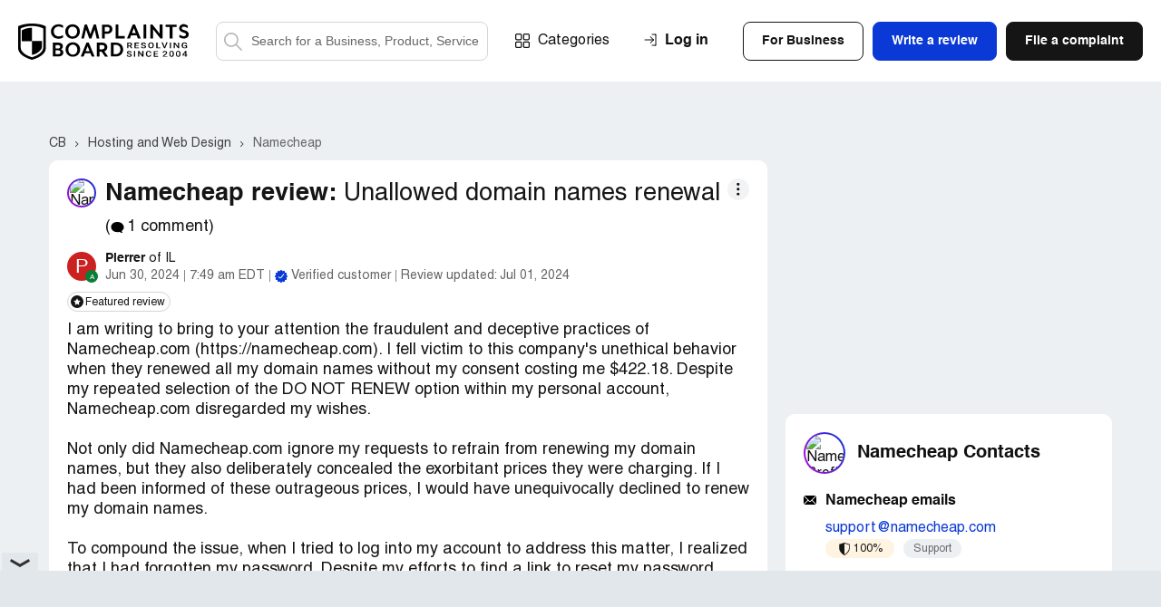

--- FILE ---
content_type: text/html; charset=UTF-8
request_url: https://www.complaintsboard.com/namecheap-unallowed-domain-names-renewal-c1970736
body_size: 15205
content:
<!DOCTYPE html>
<html lang="en">
<head>
    <meta charset="UTF-8">
    <meta http-equiv="content-language" content="en">
            <!-- Google Tag Manager -->
        <script>(function(w,d,s,l,i){w[l]=w[l]||[];w[l].push({'gtm.start':
                    new Date().getTime(),event:'gtm.js'});var f=d.getElementsByTagName(s)[0],
                j=d.createElement(s),dl=l!='dataLayer'?'&l='+l:'';j.async=true;j.src=
                'https://www.googletagmanager.com/gtm.js?id='+i+dl;f.parentNode.insertBefore(j,f);
            })(window,document,'script','dataLayer','GTM-N6BMD9BG');</script>
        <!-- End Google Tag Manager -->
        <script async src="https://cdn.fuseplatform.net/publift/tags/2/4130/fuse.js"></script>    <title>Namecheap Review: &quot;Unallowed domain names renewal&quot;</title>
    <meta name="viewport" content="width=device-width, initial-scale=1, shrink-to-fit=no maximum-scale=1" />
    <meta name="description" content="Consumer complaints and reviews about Namecheap. Unallowed domain names renewal. Hosting and Web Design" />
    <meta name="keywords" content="namecheap, complaints reviews unallowed domain names renewal hosting and web design" />
    <meta property="og:title" content="Namecheap - Unallowed domain names renewal" />
<meta property="og:url" content="https://www.complaintsboard.com/namecheap-unallowed-domain-names-renewal-c1970736" />
<meta property="og:type" content="website" />
<meta property="og:image" content="https://www.complaintsboard.com/images/business/45h/127508/namecheap.png" />
<meta property="og:image:width" content="200" />
<meta property="og:image:height" content="200" />
<meta property="og:description" content="I am writing to bring to your attention the fraudulent and deceptive practices of Namecheap.com (https://namecheap.com). I fell victim to this company&#039;s unethical behavior when they renewed all my domain names without my consent costing me $422.18. Despite my repeated selection of the DO NOT RENEW..." />
    <link rel="canonical" href="https://www.complaintsboard.com/namecheap-unallowed-domain-names-renewal-c1970736" />
            <meta name="theme-color" content="#e15b5f" />
    <link href="https://www.complaintsboard.com" rel="home" />
    <link rel="preconnect" href="//ajax.cloudflare.com" />
    <link rel="preconnect" href="//www.google-analytics.com" />
    <link rel="dns-prefetch" href="//www.gstatic.com" />
    <link rel="dns-prefetch" href="//www.google.com" />
    <link rel="dns-prefetch" href="//platform.twitter.com" />
    <link rel="dns-prefetch" href="//connect.facebook.net" />
    <link rel="apple-touch-icon" sizes="57x57" href="/apple-touch-icon-114.png" />
    <link rel="apple-touch-icon" sizes="114x114" href="/apple-touch-icon-114.png" />
    <link rel="apple-touch-icon" sizes="72x72" href="/apple-touch-icon-144.png" />
    <link rel="apple-touch-icon" sizes="144x144" href="/apple-touch-icon-144.png" />
    <script type="text/javascript">
        if ('serviceWorker' in navigator) {
                            navigator.serviceWorker.getRegistrations().then(function (registrations) {
                    for (var nbr = 0; nbr < registrations.length; nbr++) {
                        registrations[nbr].unregister().then(function (boolean) {
                            console.log("Service worker unregistered");
                        });
                    }
                });
                    }
    </script>
    <link rel="icon" href="/favicon.ico" />
    <link rel="preload" href="/css/main.css?17619037275ed9242d0dc665a7673241eb2f99ce3a" as="style" />
    <link type="text/css" rel="stylesheet" href="/css/main.css?17619037275ed9242d0dc665a7673241eb2f99ce3a" />
    <link rel="manifest" href="/manifest.json" />
    <script>
        let jsSettings = {
            isUser: false
        };
    </script>
                    <script type="text/javascript">
            (function() {
                window.sib = {
                    equeue: [],
                    client_key: "ht3n1j6it14ytsuvmlcclh65"
                };
                                window.sendinblue = {};
                for (var j = ['track', 'identify', 'trackLink', 'page'], i = 0; i < j.length; i++) {
                    (function(k) {
                        window.sendinblue[k] = function() {
                            var arg = Array.prototype.slice.call(arguments);
                            (window.sib[k] || function() {
                                var t = {};
                                t[k] = arg;
                                window.sib.equeue.push(t);
                            })(arg[0], arg[1], arg[2], arg[3]);
                        };
                    })(j[i]);
                }
                var n = document.createElement("script"),
                    i = document.getElementsByTagName("script")[0];
                n.type = "text/javascript", n.id = "sendinblue-js", n.async = !0, n.src = "https://sibautomation.com/sa.js?key=" + window.sib.client_key, i.parentNode.insertBefore(n, i), window.sendinblue.page();
            })();
        </script>
            </head><body class="complaints-page">
<!-- Google Tag Manager (noscript) -->
<noscript><iframe src="https://www.googletagmanager.com/ns.html?id=GTM-N6BMD9BG"
                  height="0" width="0" style="display:none;visibility:hidden"></iframe></noscript>
<!-- End Google Tag Manager (noscript) -->
<header class="header header--no-sign">
    <div class="header__wrapper wrapper">
        <span class="header__burger">Menu</span>

        <div class="header__search--mobile">
    <button class="header__search-button--mobile">Search</button>
    <form method="get" action="/" class="header__search-form--mobile">
        <label class="header__search-label--mobile" for="search-field-mobile">
            <button class="header__search-button--mobile-search" type="button">Search</button>
            <input name="search" type="text" id="search-field-mobile" class="header__search-input--mobile" placeholder="Search for a Business, Product, Service">
            <button class="header__search-button--mobile-close" type="button">Close</button>
        </label>
    </form>
</div>

                    <div class="header__user-login--mobile js-signin">Login</div>
        

        <div class="header__links">
            <div class="header__logo">
                <a href="/">
                    <img src="/img/logo/logo.svg" alt="ComplaintsBoard Logo" class="header__logo-img" width="188" height="40" />
                    </a>            </div>

            <div class="header__search">
    <form method="get" action="/" class="header__search-form">
        <label class="header__search-label header__search-label--active" for="search-field">
            <button class="header__search-button--search" type="submit">Search</button>
            <input name="search" type="text" id="search-field" class="header__search-input" placeholder="Search for a Business, Product, Service">
        </label>
    </form>
</div>

            <div class="nav header__nav">
                <a href="/categories" class="nav__item nav__item--categories">Categories</a>

                <div class="header__buttons">
                                            <div class="header__buttons-top">
                            <div class="btn btn--invert js-signin-business">For Business</div>
                            <div class="btn btn--blue js-write-review">Write a review</div>
                            <a href="/new_complaint" class="btn">File a complaint</a>
                        </div>
                    
                    <div class="header__buttons-bottom">
                        <div class="btn btn--invert js-signin">Log In</div>
                        <div class="btn btn--invert js-register">Sign Up</div>
                    </div>
                </div>


            </div>
        </div>

        <div class="header__upmenu">
            <div class="header__sign">
                                    <div class="header__sign-wrapper">
                        <span class="header__sign-link header__sign-link--sign-in js-signin">Log in</span>
                                            </div>
                            </div>
            
            <div class="header__upmenu-buttons">
                                    <div class="btn btn--invert header__btn header__btn--business js-signin-business">For Business</div>
                                                    <div class="btn btn--blue header__btn header__btn--write js-write-review">Write a review</div>
                    <div class="btn header__btn header__btn--file js-new-complaint">File a complaint</div>
                            </div>
        </div>

            </div>
</header>
<script>
    (exec = window.exec || []).push(function() {
        new Header();
    });
</script>
<div class="content-bg">
    <div class="ads-top"><div data-fuse="header_leaderboard"></div></div>    <div class="complaints-new__container complaints-new__container-breadcrumbs">
    <div class="complaints-new__breadcrumbs" itemscope itemtype="https://schema.org/BreadcrumbList">
                    <span itemprop="itemListElement" itemscope itemtype="https://schema.org/ListItem">
                                    <a itemprop="item" href="/" class="complaints-new__breadcrumbs-item "  title="Complaints Board home page">
                        <span itemprop="name">CB</span>
                    </a>
                                <meta itemprop="position" content="1" />
            </span>
                    <span itemprop="itemListElement" itemscope itemtype="https://schema.org/ListItem">
                                    <a itemprop="item" href="/hosting-and-web-design" class="complaints-new__breadcrumbs-item "  title="&gt; Hosting and Web Design companies">
                        <span itemprop="name">Hosting and Web Design</span>
                    </a>
                                <meta itemprop="position" content="2" />
            </span>
                    <span itemprop="itemListElement" itemscope itemtype="https://schema.org/ListItem">
                                    <a itemprop="item" href="/namecheap-b127508" class="complaints-new__breadcrumbs-item "  title="Namecheap reviews and complaints">
                        <span itemprop="name">Namecheap</span>
                    </a>
                                <meta itemprop="position" content="3" />
            </span>
            </div>
</div>

    <div class="complaints-new__container" itemscope itemtype="https://schema.org/Review" id="/namecheap-unallowed-domain-names-renewal-c1970736">
        <div class="complaints-new__main">
            <div class="complaint-new">
                <div class="complaint-new__container">
                    <link itemprop="url" href="https://www.complaintsboard.com/namecheap-unallowed-domain-names-renewal-c1970736">
                    <div itemprop="publisher" itemscope itemtype="https://schema.org/Organization">
                        <meta itemprop="name" content="Complaints Board">
                        <link itemprop="sameAs" href="https://www.complaintsboard.com">
                    </div>
                    
                    <div class="complaint-title">
            <span ehref="2f6e616d6563686561702d62313237353038" class="complaint-title__logo complaint-title__logo--viewed-24-hour">
            <span class="complaint-title__logo-inner">
                <img src="/images/business/45h/127508/namecheap.png" alt="Namecheap Reviews and Complaints" title="Namecheap Reviews and Complaints" class="complaint-title__logo-img">
            </span>
        </span>
                <span itemprop="itemReviewed" itemscope itemtype="https://schema.org/Organization" style="display: none">
            <span itemprop="name">Namecheap</span>
        </span>
        <h1 class="complaint-title__name">
                                    <a href="/namecheap-b127508" class="complaint-title__company-name">Namecheap review:</a>
                            <span class="complaint-title__subject" itemprop="about">
            Unallowed domain names renewal
                            <span ehref="23636f6d6d656e7473" class="complaint-new__company-comments" style="cursor:pointer;">
                    (<svg class="complaint-new__company-comments-icon">
                        <use xlink:href="/img/symbols.svg#comment-icon"></use>
                    </svg>
                    1 comment)
                </span>
                    </span>
    </h1>
</div>
                    <div class="complaint__header author-header author-header--in-complaint complaint-new__info">
    <div class="author-header__image author-header__image_with-sign">
                    <div ehref="2f70726f66696c652d33303338303731" class="author-header__placeholder" style="cursor:pointer">
                <span>P</span>
            </div>
                <div class="author-header__tooltip author-header__tooltip--author">
            <span>Author of the review</span>
        </div>
    </div>
    <div class="author-header__content">
        <div class="author-header__row" itemprop="author" itemscope itemtype="https://schema.org/Person">
            <span class="author-header__user" ehref="2f70726f66696c652d33303338303731" style="cursor:pointer">
                <span class="author-header__name" itemprop="name">Pierrer</span>
                                <span class="author-header__address">of IL</span>            </span>
        </div>
        <div class="author-header__row author-header__row_flex">
            <span class="author-header__date" itemprop="datePublished">Jun 30, 2024</span>
            <span class="author-header__sep"></span>
            <span class="author-header__time">7:49 am EDT</span>
                            <span class="author-header__sep author-header__sep__second"></span>
                            <div class="author-header__user--verified">
                    <svg>
                        <use xlink:href="/img/symbols.svg#bn-claimed-arrow"></use>
                    </svg>
                    <span>Verified customer</span>
                    <span class="author-header__tooltip">This complaint was posted by a verified customer. <a href="/faq#verified_user">Learn more</a></span>
                </div>
                                                    <span class="author-header__sep"></span>
                <div class="author-header__review-upd">
                    Review updated: <time itemprop="dateModified" datetime="2024-07-01T05:26:58-04:00">Jul 01, 2024</time>
                </div>
                    </div>
    </div>
</div>                    <div class="complaint-statuses complaint-statuses--in-complaint">
                    <div class="complaint-statuses__block">
        <span class="complaint-statuses__button complaint-statuses__button--featured">
            <svg class="complaint-statuses__icon">
                <use xlink:href="/img/symbols.svg#featured-review-icon"></use>
            </svg>
            <span class="complaint-statuses__text">Featured review</span>
        </span>
        <div class="complaint-statuses__tooltip">
            <span>This review was chosen algorithmically as the most valued customer feedback.</span>
        </div>
    </div>
    </div>
                                                            <div class="complaint__main">
    <div class="complaint-new__main">
        <p class="complaint-main__text" itemprop="reviewBody">I am writing to bring to your attention the fraudulent and deceptive practices of Namecheap.com (https://namecheap.com). I fell victim to this company's unethical behavior when they renewed all my domain names without my consent costing me $422.18. Despite my repeated selection of the DO NOT RENEW option within my personal account, Namecheap.com disregarded my wishes.<br />
<br />
Not only did Namecheap.com ignore my requests to refrain from renewing my domain names, but they also deliberately concealed the exorbitant prices they were charging. If I had been informed of these outrageous prices, I would have unequivocally declined to renew my domain names.<br />
<br />
To compound the issue, when I tried to log into my account to address this matter, I realized that I had forgotten my password. Despite my efforts to find a link to reset my password, Namecheap.com does not offer this option, causing unnecessary frustration and wasted time. This lack of basic functionality is unacceptable and distinguishes Namecheap.com from reputable online merchants.<br />
<br />
In my attempts to resolve this problem, I contacted Namecheap.com through their Ticket Support system, only to receive no response for several days. A simple Yes or No answer was all that was needed, yet Namecheap.com chose to ignore my request. This lack of communication appears to be a deliberate tactic to discourage dissatisfied customers.<br />
<br />
Upon following up on my Ticket Support, I was astonished to learn that they claimed not to recognize my personal information, as if I had never been a customer. This is despite the fact that they have all my personal information on file, including my credit card details, which they used without my authorization to charge me $422.18. This is clear evidence of their deceptive practices.<br />
<br />
Furthermore, I found it extremely frustrating that their Help Center tab on the main menu offers no direct way to communicate issues. Instead, it only provides videos and blogs, which is a deliberate tactic to discourage unhappy clients from seeking help.<br />
<br />
Despite my efforts to contact their in-house counsel, Mr. Jordan Brown, I have been met with resistance and a refusal to refund any of the monies owed to me. Numerous emails have gone unanswered, leaving me feeling ignored and disrespected.<br />
<br />
In conclusion, I urge you to investigate this matter and take appropriate action against Namecheap.com and hold accountable the individuals responsible for such unethical behavior. Their actions are not only unacceptable but also fraudulent and unethical. Consumers deserve transparency and honesty from the companies they do business with, and Namecheap.com has failed to meet these basic standards.</p>
        <div class="ads-inside"><div data-fuse="Incontent_MREC"></div></div>
        
                    <div class="complaint-new__charge-info">
                <p class="complaint-new__charge-info-row">
                    <span class="complaint-new__charge-info-title">Claimed loss: </span>
                    <span class="complaint-new__charge-info-value">$422.18</span>
                </p>
            </div>
        
                    <div class="complaint-new__charge-info">
                <p class="complaint-new__charge-info-row">
                    <span class="complaint-new__charge-info-title">Desired outcome: </span>
                    <span class="complaint-new__charge-info-value">Full refund + interest</span>
                </p>
            </div>
        
        
                    <div class="complaint-new__charge-info">
                <p class="complaint-new__charge-info-row">
                    <span class="complaint-new__charge-info-title">Confidential Information Hidden: </span>
                    <span class="complaint-new__charge-info-value">This section contains confidential information visible to verified Namecheap representatives only. If you are affiliated with Namecheap, please <span class="complaint-main__text-link" ehref="2f636f6e746163742d75732f636c61696d2d796f75722d627573696e657373">claim your business</span> to access these details.</span>
                </p>
            </div>
        
                    </div>
</div>

                    <div class="js-complaint-discussion-1970736">
                            <div class="complaint-new__review">
        </div>                    </div>
                    <div class="js-complaint-cbresponses-1970736">
                                                </div>

                    
                    <div class="complaint-footer">
                        <div class="complaint-dots complaint-dots--in-complaint">
    <span class="complaint-dots__button">More</span>
    <div class="complaint-dots__hover">
        <div class="complaint-dots__menu">
                        <div class="complaint-dots__item js-popup" data-type="send-message" data-uid="3038071">
                <svg class="complaint-dots__icon">
                    <use xlink:href="/img/symbols.svg#message-alt-icon"></use>
                </svg>
                <span class="complaint-dots__text">Send message</span>
            </div>
                        <div class="complaint-dots__item" onclick="return Share.copy('https://www.complaintsboard.com/namecheap-unallowed-domain-names-renewal-c1970736');">
                <svg class="complaint-dots__icon">
                    <use xlink:href="/img/symbols.svg#copy-icon"></use>
                </svg>
                <span class="complaint-dots__text">Copy link</span>
            </div>
                                            <div class="complaint-dots__item js-popup" data-type="report-complaint" data-id="1970736">
                    <svg class="complaint-dots__icon">
                        <use xlink:href="/img/symbols.svg#report-alt-icon"></use>
                    </svg>
                    <span class="complaint-dots__text">Report</span>
                </div>
                                                </div>
    </div>
</div>
                        <div class="ch">
    <div class="ch__r">
                <button type="button" class="ch__h ch__h js-like" data-id="1970736" data-type="complaint" data-value="1">
            <svg class="ch__h-ic js-like-heart-toggle">
                <use xlink:href="/img/symbols.svg#icon-heart"></use>
            </svg>
            <svg class="ch__h-ic ch__h-ic-active js-like-heart-toggle" style="display:none;">
                <use xlink:href="/img/symbols.svg#icon-heart-active"></use>
            </svg>
            <span class="ch__h-l">Helpful <strong class="js-like-positive" itemprop="upvoteCount">1</strong></span>
        </button>

    </div>
    <div class="ch__b">
        <div class="ch__b-it js-complaint-share">
            <svg class="ch__b-ic">
                <use xlink:href="/img/symbols.svg#share-icon"></use>
            </svg>
                    </div>
                    <a href="#comment-form" class="ch__b-it">
                <svg class="ch__b-ic">
                    <use xlink:href="/img/symbols.svg#reply-icon"></use>
                </svg>
                            </a>
            </div>
</div>
                    </div>
                                    </div>
                                <div id="comments" class="comments complaint-new__comments">
                                        <div class="js-complaint-comments-1970736">
                        
<div class="comments__header">
    <div class="comments__header-column">
        <svg>
            <use xlink:href="/img/symbols.svg#comment-icon"></use>
        </svg>
        <span class="comments__header-text">
            1
                            comments
                    </span>
    </div>

    <span ehref="23636f6d6d656e742d666f726d" class="comments__header-link">Add a comment</span>
</div>
<div style="display:none" id="comment-template-container">
            <div class="comments__post js-all--post-comment">
                    <div class="comments__post-header">
            <span class="comments__post-title">Add a comment</span>
            <span class="comments__post-guideline">Comment Guidelines</span>
        </div>
        <div class="comments__post-block">
        <form class="comments__post-form">
            <input type="hidden" name="complId" value="" />
            <input type="hidden" name="replyId" value="" />
            <div class="comments__post-form-textarea">

                <div class="form__item">
                    <div class="comments__reply comments__reply--hidden js-reply--reply-block">
                        <div class="comments__reply-header">
                            <svg class="comments__reply-svg">
                                <use xlink:href="/img/symbols.svg#reply-icon"></use>
                            </svg>
                            <span class="js-reply--reply-name"></span>
                        </div>
                        <div class="comments__reply-text js-reply--reply-text"></div>
                        <button type="button" class="form__tooltip-close js-reply--reply-close">Close</button>
                    </div>
                    <div class="form__input-block js-reply--textarea-block" data-reply--class="form__input-block--for-reply">
                        <textarea class="form__input form__input--textarea txt-name" name="txt" placeholder="Please provide as much information as possible..." onfocus="toggleActiveCommentForm(this, true)" onblur="toggleActiveCommentForm(this, false)"></textarea>
                        <label for="company-info" class="form__label">Write a comment</label>
                    </div>

                    <span class="form__validation-error"></span>
                </div>

                <div class="form__item upload_area" style="display: none;">
                    <div class="form__tooltip-text form__tooltip-text--drop">
                        <button type="button" class="form__tooltip-close">Close</button>
                        <p>Share your photos and videos with others to prove the truth of your words. This will surely increase the credibility of your complaint.</p>
                        <p>Please<strong>DO NOT</strong>add attachments that contain your or other people’s personal information, if you don’t want it to be visible to the public.</p>
                    </div>
                    <div class="form__drop form__drop--solitude">
                        <svg class="form__drop-icon" width="61" height="61" alt="Drop items icon">
                            <use xlink:href="/img/symbols.svg#form-drop-icon-navi-blue"></use>
                        </svg>

                        <div class="form__drop-message-wrapper">
                            <span class="form__drop-message">Add photos</span>
                            <small class="form__drop-message">You can add up to 5MB in total<br>Allowed file formats: jpeg, png, gif</small>
                        </div>
                        <input class="form__drop-input js-open-tooltip-hover" type="file" multiple="">
                    </div>
                    <div class="form__drop-items">
                        <span class="form__drop-items-label">Attach a file (if any)</span>
                        <div class="form__drop-items-wrapper">
                            <div class="form__drop-item">
                                <button class="form__drop-item-close">Delete item</button>
                                <div class="form__drop-item-image">
                                    <img src="" alt="">
                                </div>
                                <span class="form__drop-item-title"></span>
                            </div>
                        </div>
                        <button class="form__drop-items-btn"><span>Add photos</span></button>
                    </div>
                    <div class="upload-progress"><div></div></div>
                </div>
            </div>

            <div class="comments__post-form-wrapper" style="display: none;">
                <span class="comments__post-terms">By clicking <b>Submit</b> you are agreeing to the ComplaintsBoard’s <a href="/terms-conditions" target="_blank">Terms and Conditions</a></span>
                                <button type="submit" class="comments__post-form-button">Submit</button>
            </div>
        </form>
        <div class="comments__post-done">
            <h3>We have received your comment. Thank you!</h3>
        </div>
    </div>
</div>    </div>
<script>
    function cloneCommentForm(selector, complId, replyId, pageType ) {
        selector = $(selector);
        $(selector).html($('#comment-template-container').html());
        if (typeof complId !== 'undefined' && complId) {
            $(selector).find('input[name="complId"]').val(complId);
        }
        if (typeof replyId !== 'undefined' && replyId) {
            $(selector).find('input[name="replyId"]').val(replyId);
        }

        if (typeof complId !== 'undefined' && complId) {
            $('textarea[id^="tinymce"]').each(function() {
                $(this).attr('id', 'tinymce-' + complId);
            });
        }(new Forms(selector.find('.comments__post-form'), LinksMaker.ajaxCommentPost()))
            .submiter(selector.find('.comments__post-form-button'))
            .success( function ( that, postData, owner ) {
                selector.find('.comments__post-form').trigger("reset");
                selector.find( "input[name=replyId]" ).val( "" );

                if ( postData.type ) {
                    Complaint.reloadPosts( complId, postData.type, postData.id, pageType );
                }

                let msg = postData.type === 'response' ?
                    '<strong>Thank you for responding to the complaint. Please note that if there is no response from the complainant within 7 days, the complaint will be marked as resolved.</strong>' :
                    '<strong>We have received your comment.</strong><p>Thank you!</p>';

                let id = "comment-posted-" + ( new Date() ).getTime();
                let text = `<div class="modal modal--registration-form complaint-modal__modal--form" id="${id}">
                                <button type="button" class="modal__close js-modal-close">Close</button>
                                <div class="registration-form-modal personal-account-modal personal-account-modal--text-center registration-form-modal_msg">
                                    <div class="registration-form-modal__wrapper ">${msg}</div>
                                </div>
                            </div>`;
                Modals.createByString( text );

                setTimeout( function () {
                    $( "#" + id + " .js-modal-close" ).click();
                }, postData.type === 'response' ? 10000 : 3000 );
            }, -100);
        selector.find('.comments__cancel-form-button').on('click', function() {
            return false;
        });
        (new Uploads($(selector).find('.upload_area'), LinksMaker.ajaxUpload())).clear().run();
        $('.comments__post-guideline').off('click').on('click', function() {
            return Modals.create(LinksMaker.layerTextGuidelines())
        });
        new TooltipsEx( $(selector).find('.js-open-tooltip-hover'), 'hover', function ( element ) {
            return $( element ).closest( ".form__item.upload_area" ).find( ".form__tooltip-text" );
        } );
    }
    
    function toggleActiveCommentForm(element, isFocused) {
        var form = $(element).closest('.comments__post-form');

        if (isFocused) {
            form.find('.comments__post-form-wrapper').show();
            form.find('.upload_area').show();
        } else {
            if ($(element).val().trim() === '') {
                form.find('.comments__post-form-wrapper').hide();
                form.find('.upload_area').hide();
            }
        }
    }
</script>

    <div itemscope itemprop="comment" itemtype="https://schema.org/Comment" class="js-all--comment commentary commentary--individual " id="c2549761">
        <div class="commentary__inner">
        <meta itemprop="url" content="/namecheap-unallowed-domain-names-renewal-c1970736#c2549761" />
<div class="commentary__header">
    <div class="author-header author-header--in-commentary">
        <div class="author-header__image ">
                            <div class="author-header__placeholder author-header__placeholder_bg-green">
                    <span>G</span>
                </div>
                                    <div class="author-header__modal">
    <div class="author-header__modal-header">
                    <div class="author-header__modal-avatar author-header__modal-avatar--w32">
                <div class="author-header__placeholder author-header__placeholder_bg-green">
                    <span>G</span>
                </div>
            </div>
        
        <div class="author-header__modal-name">
            G. Medhurst
        </div>
    </div>

    <div class="author-header__modal-content">
                            <div class="author-header__modal-info">
                                                                    <div class="author-header__modal-info-link">12 comments</div>
                
                            </div>
        
        
        <form>
            
            <div class="author-header__modal-buttons">
                <span class="author-header__modal-btn author-header__modal-btn--blue js-popup" data-type="send-message" data-uid="2608975">Send a message</span>
            </div>
        </form>
    </div>
</div>
        </div>
        <div class="author-header__content">
            <div class="author-header__row" itemprop="author" itemscope itemtype="https://schema.org/Person">
                                                    <span ehref="2f70726f66696c652d32363038393735" class="author-header__user">
                                    <span class="author-header__name js-all--comment-author-name" itemprop="name">
                        G. Medhurst
                    </span>
                                                                                                                            </span>            </div>
            <div class="author-header__row author-header__row_flex">
                
                                                                        
                                    <span class="author-header__date">Jul 01, 2024</span>
                    <meta itemprop="dateCreated" content="2024-07-01T05:26Z" />
                    <meta itemprop="datePublished" content="2024-07-01T05:26Z" />
                    <span class="author-header__sep"></span>
                    <span class="author-header__time">5:26 am EDT</span>
                
                                                            <span class="author-header__sep author-header__sep__second"></span>
                                                                <div class="author-header__user--verified">
                            <svg>
                                <use xlink:href="/img/symbols.svg#bn-claimed-arrow"></use>
                            </svg>
                            <span>Verified customer</span>
                            <span class="author-header__tooltip">This complaint was posted by a verified customer. <a href="/faq#verified_user">Learn more</a></span>
                        </div>
                                                </div>
        </div>
    </div>

    </div>
        
        <div class="commentary__content">
                                    <div class="commentary__text js-all--comment-text" itemprop="text">
                <p>Take decisive action. Contact your credit card company to dispute the unauthorized charges and block any future transactions from Namecheap. Shift your domain management to a more reputable provider immediately. Make your experience public to warn others, and consult legal advice if necessary to ensure you're protected. Prioritize companies that respect your preferences and offer transparent service.</p>
            </div>
            
            <div class="commentary__footer">
                <div class="complaint-dots complaint-dots--in-commentary">
    <span class="complaint-dots__button">More</span>
    <div class="complaint-dots__hover">
        <div class="complaint-dots__menu">
                        <div class="complaint-dots__item" onclick="return Share.copy(LinksEncrypted.decrypt('68747470733a2f2f7777772e636f6d706c61696e7473626f6172642e636f6d2f6e616d6563686561702d756e616c6c6f7765642d646f6d61696e2d6e616d65732d72656e6577616c2d6331393730373336236332353439373631'));">
                <svg class="complaint-dots__icon" height="16">
                    <use xlink:href="/img/symbols.svg#copy-icon"></use>
                </svg>
                <span class="complaint-dots__text">Copy link</span>
            </div>
                                    <div class="complaint-dots__item js-popup" data-type="report-comment" data-id="2549761">
                <svg class="complaint-dots__icon">
                    <use xlink:href="/img/symbols.svg#report-alt-icon"></use>
                </svg>
                <span class="complaint-dots__text">Report</span>
            </div>
                                            </div>
    </div>
</div>
                <div class="ch ch--in-commentary">
    
    <button type="button" class="ch__h ch__h js-comment-like" data-id="2549761" data-type="post" data-value="1">
        <svg class="ch__h-ic js-like-heart-toggle">
            <use xlink:href="/img/symbols.svg#icon-heart"></use>
        </svg>
        <svg class="ch__h-ic ch__h-ic-active js-like-heart-toggle" style="display:none;">
            <use xlink:href="/img/symbols.svg#icon-heart-active"></use>
        </svg>
        <span class="ch__h-l">Helpful <strong class="js-like-positive" itemprop="upvoteCount">1</strong></span>
    </button>

    <div class="ch__b">
        <button class="ch__b-it js-comment-share" data-url="%2Fnamecheap-unallowed-domain-names-renewal-c1970736%23c2549761" data-title="">
            <svg class="ch__b-ic">
                <use xlink:href="/img/symbols.svg#share-icon"></use>
            </svg>
                    </button>
        <button class="ch__b-it js-comment-reply" data-comment-id="2549761" data-complaint-id="1970736">
            <svg class="ch__b-ic">
                <use xlink:href="/img/symbols.svg#reply-icon"></use>
            </svg>
                    </button>
    </div>
</div>
            </div></div>
    </div>
        </div>
                    </div>
                                        <div id="comment-form" class="comment-form-1970736"></div>
                                    </div>
                <div class="complaint-new__container">
    <div class="complaint-more">
        <h2 class="complaint-more__header">More Namecheap reviews &amp; complaints</h2>
        <div class="complaint-more__items">
                            <div class="complaint-more__item">
                    <div class="complaint-more__left">
                        <a href="/namecheap-b127508/page/2#c354590" class="complaint-more__link">
                            Namecheap - supports spammers
                                                            <span class="complaint-more__comment">
                                <svg class="complaint-more__comment-icon">
                                    <use xlink:href="/img/symbols.svg#comment-icon"></use>
                                </svg>
                                <span class="complaint-more__comment-quan">4</span>
                            </span>
                                                    </a>

                                            </div>
                </div>
                            <div class="complaint-more__item">
                    <div class="complaint-more__left">
                        <a href="/namecheap-b127508/page/2#c458233" class="complaint-more__link">
                            Namecheap - protecting scammers
                                                    </a>

                                                    <div class="complaint-more__badges">
                                                                    <div class="complaint-more__badge complaint-more__badge--resolved">
                                        <div class="complaint-more__badge-button">
                                            <div class="complaint-more__badge-icon-box">
                                                <svg class="complaint-more__badge-icon">
                                                    <use xlink:href="/img/symbols.svg#resolved-icon"></use>
                                                </svg>
                                            </div>
                                            <div class="complaint-more__badge-text">Resolved</div>
                                        </div>
                                        <div class="complaint-more__badge-tooltip">The complaint has been investigated
                                            and resolved to the customer’s satisfaction.
                                        </div>
                                    </div>
                                                                                            </div>
                                            </div>
                </div>
                            <div class="complaint-more__item">
                    <div class="complaint-more__left">
                        <a href="/namecheap-b127508#c926429" class="complaint-more__link">
                            Namecheap - rip off
                                                    </a>

                                            </div>
                </div>
                            <div class="complaint-more__item">
                    <div class="complaint-more__left">
                        <a href="/namecheap-b127508#c1536288" class="complaint-more__link">
                            Namecheap - Namecheap.ca Domain Hijacking Namcheap.com Namecheap.ca Move It or Lose It
                                                    </a>

                                            </div>
                </div>
                            <div class="complaint-more__item">
                    <div class="complaint-more__left">
                        <a href="/namecheap-b127508#c1346822" class="complaint-more__link">
                            Namecheap - Website 
                                                    </a>

                                            </div>
                </div>
                            <div class="complaint-more__item">
                    <div class="complaint-more__left">
                        <a href="/namecheap-b127508#c1137111" class="complaint-more__link">
                            Namecheap - service
                                                    </a>

                                            </div>
                </div>
                            <div class="complaint-more__item">
                    <div class="complaint-more__left">
                        <a href="/namecheapcom-customer-service-c1987748" class="complaint-more__link">
                            Namecheap - Customer service
                                                    </a>

                                            </div>
                </div>
                            <div class="complaint-more__item">
                    <div class="complaint-more__left">
                        <a href="/namecheap-b127508#c1730345" class="complaint-more__link">
                            Namecheap - Namecheap Review: Great for Tech-Savvy Users, Frustrating for Older Generations
                                                    </a>

                                            </div>
                </div>
                            <div class="complaint-more__item">
                    <div class="complaint-more__left">
                        <a href="/namecheap-b127508#c1730349" class="complaint-more__link">
                            Namecheap - Namecheap: Great Deals, Confusing Site - A Review
                                                    </a>

                                            </div>
                </div>
                            <div class="complaint-more__item">
                    <div class="complaint-more__left">
                        <a href="/namecheap-b127508#c1730353" class="complaint-more__link">
                            Namecheap - Namecheap: A Total Scam! Don&#039;t Waste Your Time or Money on This Garbage Website
                                                    </a>

                                            </div>
                </div>
                    </div>
                    <div class="complaint-more__view-all-row">
                <span ehref="2f6e616d6563686561702d62313237353038" class="complaint-more__view-all-link">
                    View all Namecheap reviews and complaints
                </span>
            </div>
            </div>
</div>            </div>
        </div>
        <div class="complaints-new__side complaint-new-side">
                        <div class="ads-side"><div data-fuse="static_mrec"></div></div>                <div id="contacts" class="anchor-link2"></div>
    <ol class="bn-contacts-list">
        <li class="bn-contacts-list__header">
            <div class="bn-contacts-list__header-logo">
            <span ehref="2f6e616d6563686561702d62313237353038" class="bn-contacts-list__header-inner">
                <img src="/images/business/150-150/127508/namecheap.png" alt="Namecheap Profile" title="Namecheap Profile"  width="44" height="44" class="bn-contacts-list__header-icon" />
            </span>
        </div>
    
    <h4 class="bn-contacts-list__header-title">Namecheap Contacts</h4>
</li>
                    <div id="support-emails" class="anchor-link2"></div>
    <li class="bn-contacts-list__item">
        <div class="bn-contacts-list__subtitle">
            <svg class="bn-contacts-list__subtitle-icon">
                <use xlink:href="/img/symbols.svg#bn-mail-fill"></use>
            </svg>
            <div class="bn-contacts-list__subtitle-name">Namecheap emails</div>
        </div>

        <div class="bn-contacts-list__content">
                                        <div class="bn-contacts-list__email">
                    <div class="bn-contacts-list__email-top">
                        <span data-email="" data-sec="" class="bn-contacts-list__link bn-contacts-list__link--right email-block-js">support@namecheap.com</span>
                    </div>

                    <div class="bn-contacts-list__subrow">
                                                    <div class="bn-contacts-list__shield">
                                <svg class="bn-contacts-list__shield-svg">
                                    <use xlink:href="/img/symbols.svg#shield"></use>
                                </svg>
                                100%
                                <div class="bn-contacts-list__shield-tooltip">Confidence score: 100%</div>
                            </div>
                        
                                                    <div class="bn-contacts-list__badge">
                                Support
                            </div>
                                            </div>
                </div>
                                </div>
    </li>
    <script>
        function showMoreEmails() {

            const button = document.querySelector('.email_show_button');
            let svgElement = button.querySelector('svg');
            const emails = document.querySelectorAll('.bn-contacts__box-email-more');
            const hiddenEmails = document.querySelectorAll('.bn-contacts__box-email-show');

            if (button.textContent.trim() === "More emails") {
                scrollPosition = window.scrollY;
                emails.forEach(function(element) {
                    element.classList.remove('bn-contacts__box-email-more');
                    element.classList.add('bn-contacts__box-email-show');
                });
                button.textContent = '';
                button.appendChild(document.createTextNode('Hide emails'));
                button.appendChild(svgElement);
            } else {
                hiddenEmails.forEach(function(element) {
                    element.classList.remove('bn-contacts__box-email-show');
                    element.classList.add('bn-contacts__box-email-more');
                });
                button.textContent = '';
                button.appendChild(document.createTextNode('More emails'));
                button.appendChild(svgElement);
                window.scrollTo(0, scrollPosition);
            }
        }
    </script>
            <div id="headquarters" class="anchor-link2"></div>
    <li class="bn-contacts-list__item">
        <div class="bn-contacts-list__subtitle">
            <svg class="bn-contacts-list__subtitle-icon">
                <use xlink:href="/img/symbols.svg#bn-address-alt"></use>
            </svg>
            <div class="bn-contacts-list__subtitle-name">Namecheap address</div>
        </div>

        <div class="bn-contacts-list__content">
            4600 East Washington Street, Suite 305, Phoenix, Arizona, 85034, United States
        </div>
    </li>
        <div id="socials" class="anchor-link2"></div>
<li class="bn-contacts-list__item">
    <div class="bn-contacts-list__subtitle">
        <svg class="bn-contacts-list__subtitle-icon">
            <use xlink:href="/img/symbols.svg#social-network"></use>
        </svg>
        <div class="bn-contacts-list__subtitle-name">Namecheap social media</div>
    </div>

    <div class="bn-contacts-list__content">
        <div class="bn-contacts-list__social">
                            <a href="https://www.facebook.com/Namecheap/" target="_blank" rel="noopener noreferrer nofollow" title="Connect with Namecheap via Facebook at Namecheap" class="bn-contacts__item-box">
                    <svg viewBox="0 0 512 512" fill="none" xmlns="http://www.w3.org/2000/svg" class="bn-contacts__item-img">
                        <path d="M194.977 288.937C192.973 288.937 150.94 288.95 131.553 288.931C121.573 288.924 118.012 285.341 118.012 275.307C117.999 249.533 117.993 223.759 118.012 197.985C118.018 188.078 121.783 184.298 131.636 184.291C151.023 184.279 192.826 184.285 194.977 184.285C194.977 182.519 194.971 145.308 194.977 128.172C194.99 102.838 199.514 78.5876 212.398 56.3835C225.588 33.6567 244.783 18.0889 269.383 9.08743C285.138 3.31805 301.494 1.01668 318.213 1.00393C339.13 0.991184 360.048 1.01031 380.973 1.04856C389.964 1.06131 393.952 5.03293 393.971 14.079C394.01 38.3232 394.01 62.5673 393.971 86.805C393.959 95.9467 390.136 99.6187 380.941 99.7207C363.794 99.9056 346.635 99.7909 329.507 100.479C312.208 100.479 303.108 108.92 303.108 126.808C302.693 145.729 302.936 164.669 302.936 184.279C304.557 184.279 353.788 184.272 376.799 184.279C387.252 184.279 390.825 187.868 390.825 198.367C390.825 224.001 390.819 249.641 390.8 275.275C390.793 285.622 387.437 288.924 376.92 288.931C353.909 288.943 304.869 288.937 302.725 288.937V496.411C302.725 507.472 299.241 510.997 288.316 510.997C261.681 510.997 235.039 511.004 208.403 510.997C198.748 510.997 194.983 507.249 194.983 497.603C194.977 430.035 194.977 291.308 194.977 288.937Z" fill="#3D6AD6"/>
                    </svg>
                </a>
                                        <a href="https://twitter.com/namecheap" target="_blank" rel="noopener noreferrer nofollow" title="Follow Namecheap on X at Namecheap" class="bn-contacts__item-box">
                    <svg viewBox="0 0 512 512" fill="none" xmlns="http://www.w3.org/2000/svg" class="bn-contacts__item-img">
                        <path d="M303.661 216.797L490.166 0H445.971L284.028 188.242L154.686 0H5.50391L201.096 284.655L5.50391 512H49.7021L220.717 313.21L357.313 512H506.495L303.651 216.797H303.661ZM243.126 287.163L223.308 258.818L65.6274 33.2716H133.513L260.764 215.295L280.581 243.64L445.992 480.241H378.106L243.126 287.174V287.163Z" fill="black"/>
                    </svg>
                </a>
                                                    <a href="https://www.youtube.com/user/namecheap" target="_blank" rel="noopener noreferrer nofollow" title="Like, share & subscribe to Namecheap on YouTube at Namecheap" class="bn-contacts__item-box">
                    <svg viewBox="0 0 512 512" fill="none" xmlns="http://www.w3.org/2000/svg" class="bn-contacts__item-img bn-contacts__item-img--youtube">
                        <path d="M405.664 74.8486H106.336C47.6081 74.8486 0 122.457 0 181.184V330.817C0 389.545 47.6081 437.153 106.336 437.153H405.664C464.392 437.153 512 389.545 512 330.817V181.184C512 122.457 464.392 74.8486 405.664 74.8486ZM333.75 263.281L193.744 330.055C190.014 331.834 185.705 329.114 185.705 324.982V187.26C185.705 183.068 190.127 180.352 193.865 182.246L333.871 253.194C338.034 255.303 337.961 261.273 333.75 263.281Z" fill="#F61C0D"/>
                    </svg>
                </a>
                                        <a href="https://www.linkedin.com/company/namecheap-inc" target="_blank" rel="noopener noreferrer nofollow" title="See Namecheap's portfolio on LinkedIn at Namecheap" class="bn-contacts__item-box">
                    <svg viewBox="0 0 512 512" fill="none" xmlns="http://www.w3.org/2000/svg" class="bn-contacts__item-img">
                        <g clip-path="url(#clip0_5385_116)">
                        <path d="M511.872 512V511.981H512V324.205C512 232.345 492.224 161.58 384.831 161.58C333.202 161.58 298.559 189.913 284.415 216.767H282.924V170.156H181.1V511.981H287.129V342.72C287.129 298.156 295.577 255.059 350.764 255.059C405.145 255.059 405.951 305.92 405.951 345.574V512H511.872Z" fill="#0073B1"/>
                        <path d="M8.44531 170.176H114.602V512.001H8.44531V170.176Z" fill="#0073B1"/>
                        <path d="M61.483 -0.000976562C27.5373 -0.000976562 -0.00195312 27.5383 -0.00195312 61.484C-0.00195312 95.4297 27.5373 123.545 61.483 123.545C95.4287 123.545 122.968 95.4297 122.968 61.484C122.942 27.5383 95.4031 -0.000976562 61.483 -0.000976562Z" fill="#0073B1"/>
                        </g>
                        <defs>
                        <clipPath id="clip0_5385_116">
                        <rect width="512" height="512" fill="white"/>
                        </clipPath>
                        </defs>
                    </svg>
                </a>
                                                                                            </div>
    </div>
</li>
        <li class="bn-contacts-list__user">
    <div class="bn-contacts-list__user-inner">
        <div class="bn-contacts-list__user-wrapper">
            <div class="bn-contacts-list__user-ava">
                <img src="/img/raster/bn-contact-list-ava/bn-contact-list-ava-8.png" alt="Maria" class="bn-contacts-list__user-img">
            </div>

            <div class="bn-contacts-list__user-column">
                <div class="bn-contacts-list__user-row">
                    <span class="bn-contacts-list__user-text">Checked and verified by Maria</span>

                    <span class="bn-contacts-list__user-hint">
                        <span class="bn-contacts-list__user-hint-tooltip">
                            This contact information is personally checked and verified by the ComplaintsBoard representative.
                            <a href="/faq#verified_by_representative" target="_blank" class="bn-contacts-list__user-link">Learn more</a>
                        </span>
                    </span>
                </div>

                <div class="bn-contacts-list__user-row">
                    <span class="bn-contacts-list__user-text">Dec 20, 2025</span>
                </div>
            </div>
        </div>
    </div>
</li>

            </ol>
            <div id="category" class="anchor-link2"></div>
<div class="bn-aside-box">
    <div class="bn-aside-box__header">
        Namecheap Category
    </div>

            <div class="bn-aside-box__content">
            Namecheap is ranked 16 among 99 companies in the
            <span ehref='2f686f7374696e672d616e642d7765622d64657369676e' class="bn-aside-box__link">Hosting and Web Design</span> category
        </div>
        <div class="bn-aside-box__list">
                            <a href="/ovh-b144812" class="bn-aside-box__list-item ">
                <span class="bn-aside-box__list-num">#14</span>
                <span class="bn-aside-box__list-ava">
                                            <img src="/images/business/48-48/144812/b56c457406a0a0e5ec6491066b7d7251.png" alt="OVH" class="bn-aside-box__list-img"
                             width="30" height="30">
                                    </span>
                <span class="bn-aside-box__list-name">OVH</span>
                </a>
                            <a href="/homestead-technologies-b107581" class="bn-aside-box__list-item ">
                <span class="bn-aside-box__list-num">#15</span>
                <span class="bn-aside-box__list-ava">
                                            <img src="/images/business/48-48/107581/107581.jpg" alt="Homestead Technologies" class="bn-aside-box__list-img"
                             width="30" height="30">
                                    </span>
                <span class="bn-aside-box__list-name">Homestead Technologies</span>
                </a>
                            <a href="#" class="bn-aside-box__list-item  bn-aside-box__list-item--active">
                <span class="bn-aside-box__list-num">#16</span>
                <span class="bn-aside-box__list-ava">
                                            <img src="/images/business/48-48/127508/namecheap.png" alt="Namecheap" class="bn-aside-box__list-img"
                             width="30" height="30">
                                    </span>
                <span class="bn-aside-box__list-name">Namecheap</span>
                </a>
                            <a href="/webcom-group-b103422" class="bn-aside-box__list-item ">
                <span class="bn-aside-box__list-num">#17</span>
                <span class="bn-aside-box__list-ava">
                                            <img src="/images/business/48-48/103422/webcom.png" alt="Web.com Group" class="bn-aside-box__list-img"
                             width="30" height="30">
                                    </span>
                <span class="bn-aside-box__list-name">Web.com Group</span>
                </a>
                            <a href="/hostmonster-b110862" class="bn-aside-box__list-item ">
                <span class="bn-aside-box__list-num">#18</span>
                <span class="bn-aside-box__list-ava">
                                            <img src="/images/business/48-48/110862/hostmonster.png" alt="HostMonster" class="bn-aside-box__list-img"
                             width="30" height="30">
                                    </span>
                <span class="bn-aside-box__list-name">HostMonster</span>
                </a>
                    </div>
    </div>                                    <div id="alternatives" class="anchor-link2"></div>
<div class="alternatives">
    <div class="alternatives__header">
        <div class="alternatives__title">Namecheap Alternatives</div>
    </div>

            <a href="/gigapros-b150619" class="alternatives__item">
                        <span class="alternatives__item-logo">
                <img src="/images/business/48-48/150619/13b6dc93aa1b5864df4ba02ebd01bb5a.png" alt="GigaPros" width="48" height="48" class="alternatives__item-img">
            </span>
            
            <span class="alternatives__item-column">
                <span class="alternatives__item-title">GigaPros</span>
            
                <span class="alternatives__item-row">
                    <span class="alternatives__item-rate">
                        <svg class="alternatives__item-star alternatives__item-star_active">
                            <use xlink:href="/img/symbols.svg#bn-star-border"></use>
                        </svg>

                        <svg class="alternatives__item-star alternatives__item-star_active">
                            <use xlink:href="/img/symbols.svg#bn-star-border"></use>
                        </svg>

                        <svg class="alternatives__item-star alternatives__item-star_active">
                            <use xlink:href="/img/symbols.svg#bn-star-border"></use>
                        </svg>

                        <svg class="alternatives__item-star alternatives__item-star_active">
                            <use xlink:href="/img/symbols.svg#bn-star-border"></use>
                        </svg>

                        <svg class="alternatives__item-star alternatives__item-star_active">
                            <use xlink:href="/img/symbols.svg#bn-star-border"></use>
                        </svg>
                    </span>

                    <span class="alternatives__item-sep"></span>

                    <span class="alternatives__item-reviews">
                                                                                                    <span class="alternatives__item-quan">1</span> review                    </span>
                </span>
            </span>
        </a>
            <a href="/dreamhost-b164882" class="alternatives__item">
                        <span class="alternatives__item-logo">
                <img src="/images/business/48-48/164882/e6d06e5c984989c93345dc71301d626c.png" alt="DreamHost" width="48" height="48" class="alternatives__item-img">
            </span>
            
            <span class="alternatives__item-column">
                <span class="alternatives__item-title">DreamHost</span>
            
                <span class="alternatives__item-row">
                    <span class="alternatives__item-rate">
                        <svg class="alternatives__item-star alternatives__item-star_active">
                            <use xlink:href="/img/symbols.svg#bn-star-border"></use>
                        </svg>

                        <svg class="alternatives__item-star alternatives__item-star_active">
                            <use xlink:href="/img/symbols.svg#bn-star-half"></use>
                        </svg>

                        <svg class="alternatives__item-star ">
                            <use xlink:href="/img/symbols.svg#bn-star-border"></use>
                        </svg>

                        <svg class="alternatives__item-star ">
                            <use xlink:href="/img/symbols.svg#bn-star-border"></use>
                        </svg>

                        <svg class="alternatives__item-star ">
                            <use xlink:href="/img/symbols.svg#bn-star-border"></use>
                        </svg>
                    </span>

                    <span class="alternatives__item-sep"></span>

                    <span class="alternatives__item-reviews">
                                                                                                    <span class="alternatives__item-quan">14</span> reviews                    </span>
                </span>
            </span>
        </a>
            <a href="/rackspace-b156822" class="alternatives__item">
                        <span class="alternatives__item-logo">
                <img src="/images/business/48-48/156822/8406621ef1f5bf589c7a05573587fc5c.png" alt="Rackspace" width="48" height="48" class="alternatives__item-img">
            </span>
            
            <span class="alternatives__item-column">
                <span class="alternatives__item-title">Rackspace</span>
            
                <span class="alternatives__item-row">
                    <span class="alternatives__item-rate">
                        <svg class="alternatives__item-star alternatives__item-star_active">
                            <use xlink:href="/img/symbols.svg#bn-star-border"></use>
                        </svg>

                        <svg class="alternatives__item-star ">
                            <use xlink:href="/img/symbols.svg#bn-star-border"></use>
                        </svg>

                        <svg class="alternatives__item-star ">
                            <use xlink:href="/img/symbols.svg#bn-star-border"></use>
                        </svg>

                        <svg class="alternatives__item-star ">
                            <use xlink:href="/img/symbols.svg#bn-star-border"></use>
                        </svg>

                        <svg class="alternatives__item-star ">
                            <use xlink:href="/img/symbols.svg#bn-star-border"></use>
                        </svg>
                    </span>

                    <span class="alternatives__item-sep"></span>

                    <span class="alternatives__item-reviews">
                                                                                                    <span class="alternatives__item-quan">4</span> reviews                    </span>
                </span>
            </span>
        </a>
            <a href="/glowhost-b142790" class="alternatives__item">
                        <span class="alternatives__item-logo">
                <img src="/images/business/48-48/142790/5ab317a7eec1a52fbde971ed243239d0.png" alt="GlowHost" width="48" height="48" class="alternatives__item-img">
            </span>
            
            <span class="alternatives__item-column">
                <span class="alternatives__item-title">GlowHost</span>
            
                <span class="alternatives__item-row">
                    <span class="alternatives__item-rate">
                        <svg class="alternatives__item-star alternatives__item-star_active">
                            <use xlink:href="/img/symbols.svg#bn-star-border"></use>
                        </svg>

                        <svg class="alternatives__item-star alternatives__item-star_active">
                            <use xlink:href="/img/symbols.svg#bn-star-border"></use>
                        </svg>

                        <svg class="alternatives__item-star alternatives__item-star_active">
                            <use xlink:href="/img/symbols.svg#bn-star-border"></use>
                        </svg>

                        <svg class="alternatives__item-star alternatives__item-star_active">
                            <use xlink:href="/img/symbols.svg#bn-star-border"></use>
                        </svg>

                        <svg class="alternatives__item-star alternatives__item-star_active">
                            <use xlink:href="/img/symbols.svg#bn-star-border"></use>
                        </svg>
                    </span>

                    <span class="alternatives__item-sep"></span>

                    <span class="alternatives__item-reviews">
                                                                                                    <span class="alternatives__item-quan">8</span> reviews                    </span>
                </span>
            </span>
        </a>
            <a href="/godaddy-b116805" class="alternatives__item">
                        <span class="alternatives__item-logo">
                <img src="/images/business/48-48/116805/godaddy-operating-company." alt="GoDaddy" width="48" height="48" class="alternatives__item-img">
            </span>
            
            <span class="alternatives__item-column">
                <span class="alternatives__item-title">GoDaddy</span>
            
                <span class="alternatives__item-row">
                    <span class="alternatives__item-rate">
                        <svg class="alternatives__item-star alternatives__item-star_active">
                            <use xlink:href="/img/symbols.svg#bn-star-border"></use>
                        </svg>

                        <svg class="alternatives__item-star alternatives__item-star_active">
                            <use xlink:href="/img/symbols.svg#bn-star-half"></use>
                        </svg>

                        <svg class="alternatives__item-star ">
                            <use xlink:href="/img/symbols.svg#bn-star-border"></use>
                        </svg>

                        <svg class="alternatives__item-star ">
                            <use xlink:href="/img/symbols.svg#bn-star-border"></use>
                        </svg>

                        <svg class="alternatives__item-star ">
                            <use xlink:href="/img/symbols.svg#bn-star-border"></use>
                        </svg>
                    </span>

                    <span class="alternatives__item-sep"></span>

                    <span class="alternatives__item-reviews">
                                                                                                    <span class="alternatives__item-quan">398</span> reviews                    </span>
                </span>
            </span>
        </a>
    
</div>
            <div class="ads-sticky"><div data-fuse="sidebar_vrec"></div></div>        </div>
    </div>
</div>
<script>
    (exec = window.exec || []).push(function() {
        new Reply();

        cloneCommentForm( '.comment-form-1970736', 1970736, null, 'complaint' );

        $(".js-submit-complaint").click( function () {
            return Misc.newBusinessComplaint(127508);
        });
        new Like();
        new Share('.js-complaint-share');
        new Attachments();

        Complaint.installCommentEvents( 1970736 );
        $('.js-keyword').on('click', function() {
                            const keyword = $(this).text();
                BusinessItems.search(127508, keyword, '')
                        return false;
        });
    });
</script>
<div style="display:none" id="comment-template-container">
            <div class="comments__post js-all--post-comment">
                    <div class="comments__post-header">
            <span class="comments__post-title">Add a comment</span>
            <span class="comments__post-guideline">Comment Guidelines</span>
        </div>
        <div class="comments__post-block">
        <form class="comments__post-form">
            <input type="hidden" name="complId" value="" />
            <input type="hidden" name="replyId" value="" />
            <div class="comments__post-form-textarea">

                <div class="form__item">
                    <div class="comments__reply comments__reply--hidden js-reply--reply-block">
                        <div class="comments__reply-header">
                            <svg class="comments__reply-svg">
                                <use xlink:href="/img/symbols.svg#reply-icon"></use>
                            </svg>
                            <span class="js-reply--reply-name"></span>
                        </div>
                        <div class="comments__reply-text js-reply--reply-text"></div>
                        <button type="button" class="form__tooltip-close js-reply--reply-close">Close</button>
                    </div>
                    <div class="form__input-block js-reply--textarea-block" data-reply--class="form__input-block--for-reply">
                        <textarea class="form__input form__input--textarea txt-name" name="txt" placeholder="Please provide as much information as possible..." onfocus="toggleActiveCommentForm(this, true)" onblur="toggleActiveCommentForm(this, false)"></textarea>
                        <label for="company-info" class="form__label">Write a comment</label>
                    </div>

                    <span class="form__validation-error"></span>
                </div>

                <div class="form__item upload_area" style="display: none;">
                    <div class="form__tooltip-text form__tooltip-text--drop">
                        <button type="button" class="form__tooltip-close">Close</button>
                        <p>Share your photos and videos with others to prove the truth of your words. This will surely increase the credibility of your complaint.</p>
                        <p>Please<strong>DO NOT</strong>add attachments that contain your or other people’s personal information, if you don’t want it to be visible to the public.</p>
                    </div>
                    <div class="form__drop form__drop--solitude">
                        <svg class="form__drop-icon" width="61" height="61" alt="Drop items icon">
                            <use xlink:href="/img/symbols.svg#form-drop-icon-navi-blue"></use>
                        </svg>

                        <div class="form__drop-message-wrapper">
                            <span class="form__drop-message">Add photos</span>
                            <small class="form__drop-message">You can add up to 5MB in total<br>Allowed file formats: jpeg, png, gif</small>
                        </div>
                        <input class="form__drop-input js-open-tooltip-hover" type="file" multiple="">
                    </div>
                    <div class="form__drop-items">
                        <span class="form__drop-items-label">Attach a file (if any)</span>
                        <div class="form__drop-items-wrapper">
                            <div class="form__drop-item">
                                <button class="form__drop-item-close">Delete item</button>
                                <div class="form__drop-item-image">
                                    <img src="" alt="">
                                </div>
                                <span class="form__drop-item-title"></span>
                            </div>
                        </div>
                        <button class="form__drop-items-btn"><span>Add photos</span></button>
                    </div>
                    <div class="upload-progress"><div></div></div>
                </div>
            </div>

            <div class="comments__post-form-wrapper" style="display: none;">
                <span class="comments__post-terms">By clicking <b>Submit</b> you are agreeing to the ComplaintsBoard’s <a href="/terms-conditions" target="_blank">Terms and Conditions</a></span>
                                <button type="submit" class="comments__post-form-button">Submit</button>
            </div>
        </form>
        <div class="comments__post-done">
            <h3>We have received your comment. Thank you!</h3>
        </div>
    </div>
</div>    </div>
<script>
    function cloneCommentForm(selector, complId, replyId, pageType ) {
        selector = $(selector);
        $(selector).html($('#comment-template-container').html());
        if (typeof complId !== 'undefined' && complId) {
            $(selector).find('input[name="complId"]').val(complId);
        }
        if (typeof replyId !== 'undefined' && replyId) {
            $(selector).find('input[name="replyId"]').val(replyId);
        }

        if (typeof complId !== 'undefined' && complId) {
            $('textarea[id^="tinymce"]').each(function() {
                $(this).attr('id', 'tinymce-' + complId);
            });
        }(new Forms(selector.find('.comments__post-form'), LinksMaker.ajaxCommentPost()))
            .submiter(selector.find('.comments__post-form-button'))
            .success( function ( that, postData, owner ) {
                selector.find('.comments__post-form').trigger("reset");
                selector.find( "input[name=replyId]" ).val( "" );

                if ( postData.type ) {
                    Complaint.reloadPosts( complId, postData.type, postData.id, pageType );
                }

                let msg = postData.type === 'response' ?
                    '<strong>Thank you for responding to the complaint. Please note that if there is no response from the complainant within 7 days, the complaint will be marked as resolved.</strong>' :
                    '<strong>We have received your comment.</strong><p>Thank you!</p>';

                let id = "comment-posted-" + ( new Date() ).getTime();
                let text = `<div class="modal modal--registration-form complaint-modal__modal--form" id="${id}">
                                <button type="button" class="modal__close js-modal-close">Close</button>
                                <div class="registration-form-modal personal-account-modal personal-account-modal--text-center registration-form-modal_msg">
                                    <div class="registration-form-modal__wrapper ">${msg}</div>
                                </div>
                            </div>`;
                Modals.createByString( text );

                setTimeout( function () {
                    $( "#" + id + " .js-modal-close" ).click();
                }, postData.type === 'response' ? 10000 : 3000 );
            }, -100);
        selector.find('.comments__cancel-form-button').on('click', function() {
            return false;
        });
        (new Uploads($(selector).find('.upload_area'), LinksMaker.ajaxUpload())).clear().run();
        $('.comments__post-guideline').off('click').on('click', function() {
            return Modals.create(LinksMaker.layerTextGuidelines())
        });
        new TooltipsEx( $(selector).find('.js-open-tooltip-hover'), 'hover', function ( element ) {
            return $( element ).closest( ".form__item.upload_area" ).find( ".form__tooltip-text" );
        } );
    }
    
    function toggleActiveCommentForm(element, isFocused) {
        var form = $(element).closest('.comments__post-form');

        if (isFocused) {
            form.find('.comments__post-form-wrapper').show();
            form.find('.upload_area').show();
        } else {
            if ($(element).val().trim() === '') {
                form.find('.comments__post-form-wrapper').hide();
                form.find('.upload_area').hide();
            }
        }
    }
</script>
<footer class="footer">
    <div class="wrapper footer__trending footer__trending--inner">
    <div class="footer__trending-title footer__trending-title--inner">Trending companies</div>

    <div class="swiper footer-swiper">
                    <div class="swiper-container footer-complaints-container">
                <div class="swiper-wrapper ">                <div class="swiper-slide">
                    <a href="/zenhotels-b135531" class="footer__trending-item" title="ZenHotels Reviews and Complaints">
                        <span class="footer__trending-logo">
                                                    <img src="/images/business/20h/135531/zenhotels.png" alt="ZenHotels Reviews and Complaints" class="footer__trending-img">
                                                    </span>
                        <span class="footer__trending-label">ZenHotels</span>
                    </a>
                </div>
                                                <div class="swiper-slide">
                    <a href="/trystlink-b183103" class="footer__trending-item" title="Tryst.link Reviews and Complaints">
                        <span class="footer__trending-logo">
                                                    <img src="/images/business/20h/183103/78b66277ac10735c599a114df4516b51.png" alt="Tryst.link Reviews and Complaints" class="footer__trending-img">
                                                    </span>
                        <span class="footer__trending-label">Tryst.link</span>
                    </a>
                </div>
                                                <div class="swiper-slide">
                    <a href="/one-percent-realty-b132063" class="footer__trending-item" title="One Percent Realty Reviews and Complaints">
                        <span class="footer__trending-logo">
                                                    <img src="/images/business/20h/132063/one-percent-realty." alt="One Percent Realty Reviews and Complaints" class="footer__trending-img">
                                                    </span>
                        <span class="footer__trending-label">One Percent Realty</span>
                    </a>
                </div>
                                                <div class="swiper-slide">
                    <a href="/lexington-law-firm-b128442" class="footer__trending-item" title="Lexington Law Firm Reviews and Complaints">
                        <span class="footer__trending-logo">
                                                    <img src="/images/business/20h/128442/lexington-law-firm.jpg" alt="Lexington Law Firm Reviews and Complaints" class="footer__trending-img">
                                                    </span>
                        <span class="footer__trending-label">Lexington Law Firm</span>
                    </a>
                </div>
                                                <div class="swiper-slide">
                    <a href="/vehicle-safety-supply-b137680" class="footer__trending-item" title="Vehicle Safety Supply Reviews and Complaints">
                        <span class="footer__trending-logo">
                                                    <img src="/images/business/20h/137680/28cd5a274fa06f794b15556312f6332a.png" alt="Vehicle Safety Supply Reviews and Complaints" class="footer__trending-img">
                                                    </span>
                        <span class="footer__trending-label">Vehicle Safety Supply</span>
                    </a>
                </div>
                            </div>
                </div>
                                <div class="swiper-container footer-complaints-container">
                <div class="swiper-wrapper ">                <div class="swiper-slide">
                    <a href="/kismia-b140521" class="footer__trending-item" title="Kismia Reviews and Complaints">
                        <span class="footer__trending-logo">
                                                    <img src="/images/business/20h/140521/kismia.jpg" alt="Kismia Reviews and Complaints" class="footer__trending-img">
                                                    </span>
                        <span class="footer__trending-label">Kismia</span>
                    </a>
                </div>
                                                <div class="swiper-slide">
                    <a href="/bergdorf-goodman-b123489" class="footer__trending-item" title="Bergdorf Goodman Reviews and Complaints">
                        <span class="footer__trending-logo">
                                                    <img src="/images/business/20h/123489/bergdorf-goodman.jpeg" alt="Bergdorf Goodman Reviews and Complaints" class="footer__trending-img">
                                                    </span>
                        <span class="footer__trending-label">Bergdorf Goodman</span>
                    </a>
                </div>
                                                <div class="swiper-slide">
                    <a href="/underdog-fantasy-b164295" class="footer__trending-item" title="Underdog Fantasy Reviews and Complaints">
                        <span class="footer__trending-logo">
                                                    <img src="/img/vector/stub-picture.svg" alt="Underdog Fantasy Reviews and Complaints" class="footer__trending-img">
                                                    </span>
                        <span class="footer__trending-label">Underdog Fantasy</span>
                    </a>
                </div>
                                                <div class="swiper-slide">
                    <a href="/speedypaper-b123420" class="footer__trending-item" title="SpeedyPaper Reviews and Complaints">
                        <span class="footer__trending-logo">
                                                    <img src="/images/business/20h/123420/speedypaper.png" alt="SpeedyPaper Reviews and Complaints" class="footer__trending-img">
                                                    </span>
                        <span class="footer__trending-label">SpeedyPaper</span>
                    </a>
                </div>
                                                <div class="swiper-slide">
                    <a href="/merrill-edge-b116738" class="footer__trending-item" title="Merrill Edge Reviews and Complaints">
                        <span class="footer__trending-logo">
                                                    <img src="/images/business/20h/116738/merrill-edge.jpeg" alt="Merrill Edge Reviews and Complaints" class="footer__trending-img">
                                                    </span>
                        <span class="footer__trending-label">Merrill Edge</span>
                    </a>
                </div>
                            </div>
                </div>
                        </div>
</div>
<script>
    (exec = window.exec || []).push(function() {
        new Swiper(".swiper-container.footer-complaints-container", {
            loop: true,
            slidesPerView: "auto",
            spaceBetween: 0,
            centeredSlides: true,
            speed: 1000,
            centeredSlidesBounds: false,
            enabled: true,

            breakpoints: {
                1120: {
                    loop: false,
                    enabled: false,
                    centeredSlidesBounds: true,
                },
            }
        });
    });
</script>
    
    <div class="wrapper footer__wrapper">
        <div class="footer__logo">
            <span ehref="2f" class="footer__logo-img">
                <svg class="form__drop-icon" width="188" height="40" alt="ComplaintsBoard Logo">
                    <use xlink:href="/img/symbols.svg#logo"></use>
                </svg>
            </span>
            <span class="footer__copy">© 2004-2026 ComplaintsBoard.com<br>All rights reserved.</span>
        </div>
        <div class="footer__links">
            <div class="footer__links-block">
                <div class="footer__links-header">About</div>
                <a href="/about" class="footer__links-item">Our Story</a>
                <a href="/contact-us" class="footer__links-item">Contact us</a>
                <a href="/testimonials" class="footer__links-item">Testimonials</a>
            </div>
            <div class="footer__links-block">
                <div class="footer__links-header">Consumers</div>
                <a href="/faq#consumer-faq" class="footer__links-item">FAQ</a>
                <span ehref="2f6e65775f636f6d706c61696e74" class="footer__links-item">Submit a Complaint</span>
                                            </div>
            <div class="footer__links-block">
                <div class="footer__links-header">Business</div>
                <a href="/faq#business-faq" class="footer__links-item">Business FAQ</a>
                <a href="#" class="footer__links-item" onclick="this.href='mai'+'lto:'+'suppor'+'t@com'+'plaintsboa'+'rd.c'+'om'">Business Support</a>
                <a href="/contact-us/claim-your-business" class="footer__links-item">Claim your business</a>
            </div>
            <div class="footer__links-block">
                <div class="footer__links-header">Legal</div>
                <a href="/terms-conditions" class="footer__links-item">Terms of Use</a>
                <a href="/privacy-policy" class="footer__links-item">Privacy Policy</a>
                <a href="/cookie-policy" class="footer__links-item">Cookie Policy</a>
            </div>
        </div>
        <div class="footer__block">
            <div class="footer__dictionary">
                <div class="footer__dictionary-link-wrapper">
                    <span ehref="2f63617465676f72696573" class="footer__dictionary-link">Categories</span>
                    <a href="/new-companies" class="footer__dictionary-link">New Companies</a>
                    <a href="/location-links" class="footer__dictionary-link">Locations</a>
                </div>
            </div>
            <div class="footer__social">
                <div class="footer__social-header">Follow Us</div>
                <div class="footer__social-wrapper">
                    <a href="https://www.facebook.com/ComplaintsBoardCom/" rel="nofollow, noreferrer" target="_blank" class="footer__social-item footer__social-item--fb">
                        Facebook
                        <svg class="footer__social-item-svg">
                            <use xlink:href="/img/symbols.svg#fb-logo"></use>
                        </svg>
                    </a>

                    <a href="https://twitter.com/ComplaintsBoard" rel="nofollow, noreferrer" target="_blank" class="footer__social-item footer__social-item--twitter">
                        X
                        <svg class="footer__social-item-svg">
                            <use xlink:href="/img/symbols.svg#twitter-logo"></use>
                        </svg>
                    </a>

                    <a href="https://www.youtube.com/@ComplaintsBoard" rel="nofollow, noreferrer" target="_blank" class="footer__social-item footer__social-item--youtube">
                        YouTube
                        <svg class="footer__social-item-svg">
                            <use xlink:href="/img/symbols.svg#youtube-logo"></use>
                        </svg>
                    </a>

                    <a href="https://www.linkedin.com/company/complaintsboard/" rel="nofollow, noreferrer" target="_blank" class="footer__social-item footer__social-item--linkedin">
                        LinkedIn
                        <svg class="footer__social-item-svg">
                            <use xlink:href="/img/symbols.svg#linkedin-logo"></use>
                        </svg>
                    </a>
                </div>
            </div>
        </div>
    </div>
    <div class="footer__bottom">
        <p class="footer__bottom-text">
            No materials from this website may be copied, reproduced, republished, uploaded, posted, transmitted, or distributed in any way.
        </p>
    </div>
</footer>
<div class="overlay overlay--signin-menu overlay--menu js-overlay-modal"></div>
<script async src="/js/main.js?175977684703bad5499f17dc4484c393ffe56dd097"></script>
<script async src="https://www.googletagmanager.com/gtag/js?id=G-XVRTCT281T"></script>


<script defer src="https://static.cloudflareinsights.com/beacon.min.js/vcd15cbe7772f49c399c6a5babf22c1241717689176015" integrity="sha512-ZpsOmlRQV6y907TI0dKBHq9Md29nnaEIPlkf84rnaERnq6zvWvPUqr2ft8M1aS28oN72PdrCzSjY4U6VaAw1EQ==" data-cf-beacon='{"version":"2024.11.0","token":"5b1a34ea69274c2ab985e688605b0feb","server_timing":{"name":{"cfCacheStatus":true,"cfEdge":true,"cfExtPri":true,"cfL4":true,"cfOrigin":true,"cfSpeedBrain":true},"location_startswith":null}}' crossorigin="anonymous"></script>
</body>
</html>

--- FILE ---
content_type: text/html; charset=utf-8
request_url: https://www.google.com/recaptcha/api2/aframe
body_size: 166
content:
<!DOCTYPE HTML><html><head><meta http-equiv="content-type" content="text/html; charset=UTF-8"></head><body><script nonce="BMASUleL65xzIfqpeO2QsA">/** Anti-fraud and anti-abuse applications only. See google.com/recaptcha */ try{var clients={'sodar':'https://pagead2.googlesyndication.com/pagead/sodar?'};window.addEventListener("message",function(a){try{if(a.source===window.parent){var b=JSON.parse(a.data);var c=clients[b['id']];if(c){var d=document.createElement('img');d.src=c+b['params']+'&rc='+(localStorage.getItem("rc::a")?sessionStorage.getItem("rc::b"):"");window.document.body.appendChild(d);sessionStorage.setItem("rc::e",parseInt(sessionStorage.getItem("rc::e")||0)+1);localStorage.setItem("rc::h",'1769091983965');}}}catch(b){}});window.parent.postMessage("_grecaptcha_ready", "*");}catch(b){}</script></body></html>

--- FILE ---
content_type: application/javascript; charset=utf-8
request_url: https://fundingchoicesmessages.google.com/f/AGSKWxVYw-cBHmHp2HlkIlHjW2NZ6hlNLSpfR1AGtQ88gwcq7joGIU2qMYWixOv2R8QJIp-KfvF8-B338tRPyD_iGOL1Lkq7ZyITEkeCa24v8zlDKGB6R0-PTCCJzC5VseiMUA_kS9bYqnU9Y3NAWX3lYMpaLJtY4IQpENgfB85s3GJ9RTV9znkSLK26FSVA/_/ads-1..weborama.js/600x90./cpm160./network_ad.
body_size: -1288
content:
window['b568c17e-069b-43e8-8ffe-b7b9913ddfda'] = true;

--- FILE ---
content_type: image/svg+xml
request_url: https://www.complaintsboard.com/img/vector/info-icon.svg
body_size: -289
content:
<svg width="17" height="17" viewBox="0 0 17 17" fill="none" xmlns="http://www.w3.org/2000/svg">
<circle cx="8.5" cy="8.5" r="8" fill="white" stroke="#9C9C9C"/>
<rect x="8" y="5.99988" width="1" height="7" fill="#9C9C9C"/>
<rect x="8" y="4.00012" width="1" height="1" fill="#9C9C9C"/>
</svg>
